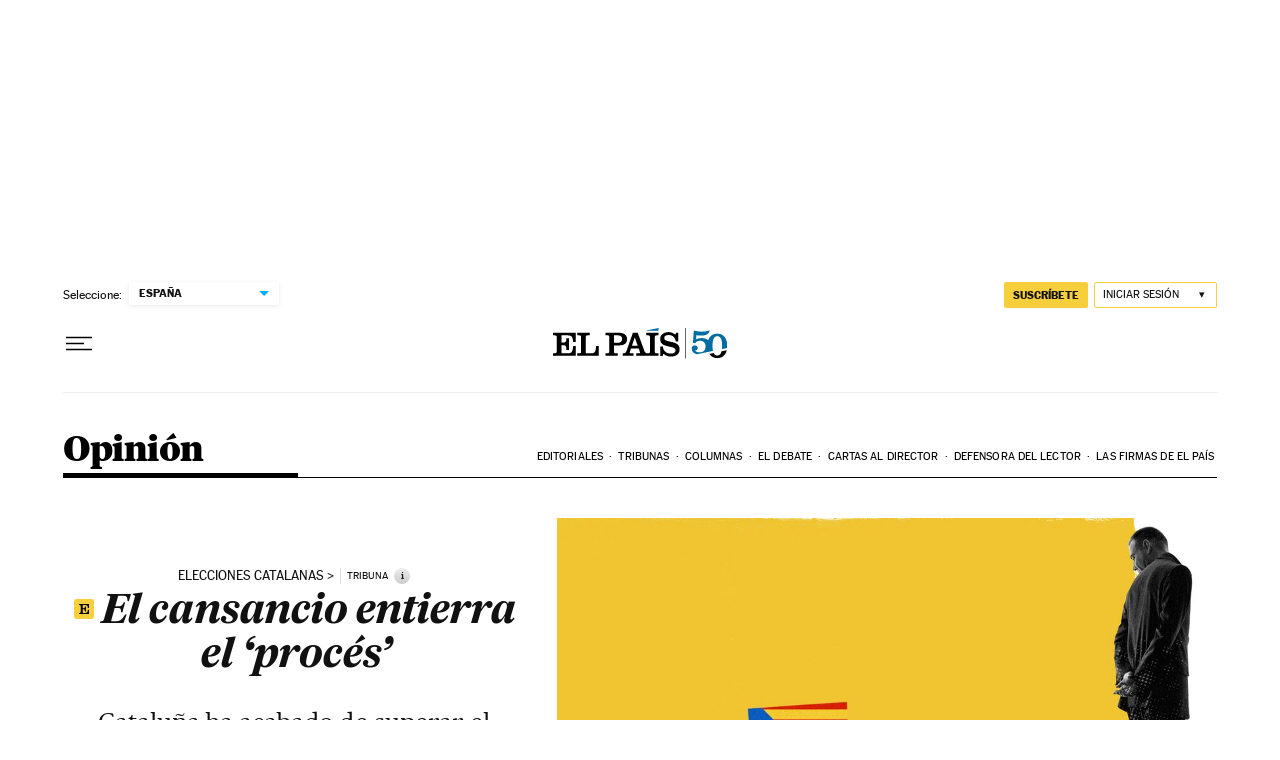

--- FILE ---
content_type: application/javascript; charset=utf-8
request_url: https://fundingchoicesmessages.google.com/f/AGSKWxU6HY5p0TtEkQCzPx6sqtCAvTrOEdhJBMDTkORjYLhkJSAPjJQcd5L_qhKgwx--gOgFXZqHWoCapuODgIdPbzPDcYK32T_XUIi4JQWTM9R4Uwdc5cKmhh_rJX589SEobjgyyzsiBy_1OsE7uPPpRPv-q9vukgDgOgR-NFCYybJObfKodPiIq2HnYa4k/_/advtBanner..cyad1._right_ads_/ads1./ads/popout.
body_size: -1285
content:
window['9769ed57-3675-4564-b2aa-40f5518824c1'] = true;

--- FILE ---
content_type: application/javascript; charset=UTF-8
request_url: https://el-pais-1.disqus.com/count-data.js?1=BMFOARKMHRADPJ2HQNBEVX7TLE&_=1770039695389
body_size: 235
content:
var DISQUSWIDGETS;

if (typeof DISQUSWIDGETS != 'undefined') {
    DISQUSWIDGETS.displayCount({"text":{"and":"y","comments":{"zero":"0 ","multiple":"{num} ","one":"1 "}},"counts":[{"id":"BMFOARKMHRADPJ2HQNBEVX7TLE","comments":31}]});
}